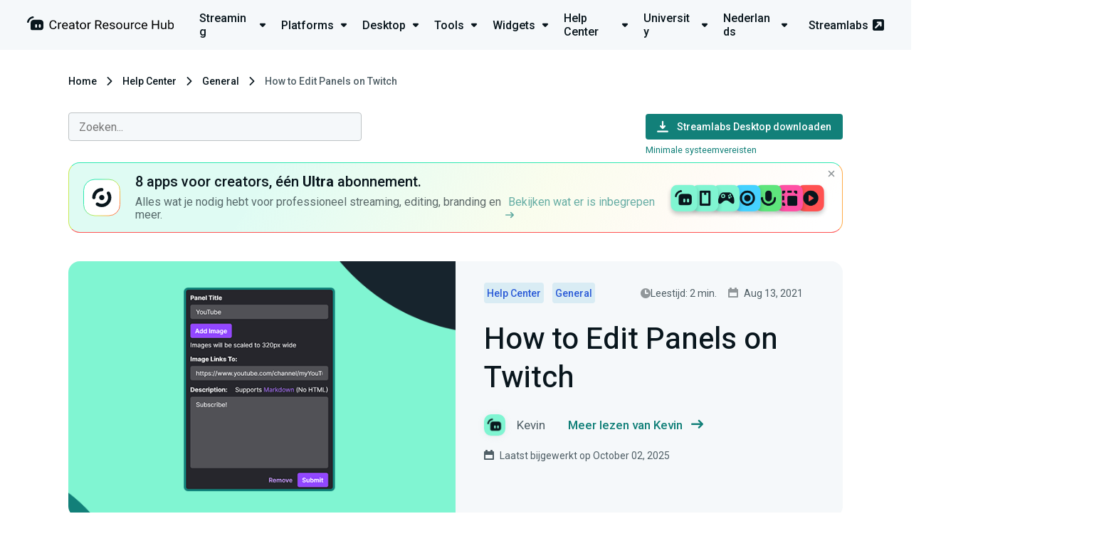

--- FILE ---
content_type: text/html; charset=UTF-8
request_url: https://streamlabs.com/nl-nl/content-hub/post/how-to-edit-panels-on-twitch
body_size: 12197
content:
<!DOCTYPE html>
<html lang="nl-nl" dir="ltr">

<head>
    <meta charset="utf-8">
    <meta name="viewport" content="width=device-width, initial-scale=1">

	<title>How to Edit Panels on Twitch | Streamlabs	</title>
	<meta name="description" content="How to add and create custom Twitch panels">
	<link rel="canonical" href="https://streamlabs.com/content-hub/post/how-to-edit-panels-on-twitch"/>
	<meta name="robots" content="all">
	<meta property="og:title" content="How to Edit Panels on Twitch" />
	<meta property="og:description" content="How to add and create custom Twitch panels" />
	<meta property="og:url" content="https://streamlabs.com/nl-nl/content-hub/post/how-to-edit-panels-on-twitch" />
	<meta property="og:site_name" content="Streamlabs" />
	<meta property="og:image" content="https://contenthub-cdn.streamlabs.com/static/imgs/hub-edit-panels.png" />

	<meta name="twitter:card" content="summary_large_image" />
	<meta name="twitter:site" content="@Streamlabs" />
	<meta name="twitter:title" content="How to Edit Panels on Twitch" />
	<meta name="twitter:description" content="How to add and create custom Twitch panels" />
	<meta name="twitter:images0" content="https://contenthub-cdn.streamlabs.com/static/imgs/hub-edit-panels.png" />
	<script type="application/ld+json">{"@context":"https:\/\/schema.org","@type":"WebPage","name":"How to Edit Panels on Twitch","description":"How to add and create custom Twitch panels","url":"https:\/\/streamlabs.com\/nl-nl\/content-hub\/post\/how-to-edit-panels-on-twitch","image":"https:\/\/cdn.streamlabs.com\/static\/imgs\/og-img.png"}	</script>

    <!-- Preconnect -->
    <link rel="preconnect" href="https://fonts.googleapis.com" crossorigin>
    <link rel="preconnect" href="https://cdn.streamlabs.com" crossorigin>

    <!-- Preload -->
    <link rel="preload"
          href="https://fonts.googleapis.com/css?family=Roboto:300,300i,400,400i,500,700|Heebo:400,500,700" as="style">
    <link rel="preload"
          href="https://fonts.googleapis.com/css?family=Roboto:300,300i,400,400i,500,700|Heebo:400,500,700" as="style">
    <link rel="preload" href="https://cdn.streamlabs.com/icons/style.css" as="style">
    <link rel="preload" href="https://cdn.streamlabs.com/icons/fonts/icomoon.ttf?k52tuo" as="font" type="font/ttf"
          crossorigin>

    <!-- Fonts -->
    <link href="https://fonts.googleapis.com/css?family=Roboto:300,300i,400,400i,500,700|Heebo:400,500,700"
          rel="stylesheet">

    <!-- Styles -->
    <link href="https://cdn.streamlabs.com/icons/style.css" rel="stylesheet"/>
    <link rel="stylesheet" href="/content-hub-assets/css/app.css?id=5bc57e465a55ceef00b4c0c9d28df771">

    <!-- Favicon -->
    <link rel="icon" type="image/svg+xml" href="/content-hub-assets/images/favicons/favicon.svg">
    <link rel="apple-touch-icon" sizes="180x180" href="/content-hub-assets/images/favicons/apple-touch-icon.png">
    <link rel="icon" type="image/png" sizes="32x32" href="/content-hub-assets/images/favicons/favicon-32x32.png">
    <link rel="icon" type="image/png" sizes="16x16" href="/content-hub-assets/images/favicons/favicon-16x16.png">
    <link rel="manifest" href="/images/favicons/site.webmanifest">
    <link rel="mask-icon" href="/content-hub-assets/images/favicons/safari-pinned-tab.svg" color="#31c3a2">
    <meta name="msapplication-TileColor" content="#80f5d2">
    <meta name="theme-color" content="#ffffff">

        
    <!-- OneTrust Cookies Consent Notice start for streamlabs.com -->

<script src="https://cdn.cookielaw.org/consent/7665fa03-a0ea-4c87-a34f-c8d13d663b42/otSDKStub.js"  type="text/javascript" charset="UTF-8" data-domain-script="7665fa03-a0ea-4c87-a34f-c8d13d663b42" ></script>
<script type="text/javascript">
function OptanonWrapper() { }
</script>
<!-- OneTrust Cookies Consent Notice end for streamlabs.com -->
    
    <!-- Google Tag Manager -->
<script>(function(w,d,s,l,i){w[l]=w[l]||[];w[l].push({'gtm.start':
new Date().getTime(),event:'gtm.js'});w[l].push({blocked_tags:'GA4-OBSP,AzAds,CIO,SAQ,TT'});var f=d.getElementsByTagName(s)[0],
j=d.createElement(s),dl=l!='dataLayer'?'&l='+l:'';j.async=true;j.src=
'https://www.googletagmanager.com/gtm.js?id='+i+dl;f.parentNode.insertBefore(j,f);
})(window,document,'script','dataLayer','GTM-5G46CH4');</script>
<!-- End Google Tag Manager -->

    
    <script type="text/plain" class="optanon-category-C0004">
var _mtm = window._mtm = window._mtm || [];
_mtm.push({'mtm.startTime': (new Date().getTime()), 'event': 'mtm.Start'});
var d=document, g=d.createElement('script'), s=d.getElementsByTagName('script')[0];
g.async=true; g.src='https://analytics-matomo.streamlabs.com/js/container_gnLYpKjU.js'; s.parentNode.insertBefore(g,s);
</script>
    </head>

<body>
    <header class="header header--app">
    <div class="header__inner">
        <div class="header__heading">
            <a href="https://streamlabs.com/nl-nl/content-hub" title="Go to https://streamlabs.com/content-hub">
                <img id="header-logo" class="header__icon" src="https://contenthub-cdn.streamlabs.com/static/imgs/logos/creator-resource-hub-dark.svg"
                     alt="The Ultimate Resource to Learn How to Live Stream | Streamlabs">
            </a>
        </div>
         <div class="dropdown-menu">
    <nav class="dropdown-menu__nav">
        <ul class="dropdown-menu__list">
                            <li class="dropdown-menu__item">
                    <a href="https://streamlabs.com/nl-nl/content-hub/streaming"
                       class="dropdown-menu__title-link">
                        <p class="dropdown-menu__title">
                            Streaming <i class="icon-dropdown dropdown-menu__icon"></i>
                        </p>
                    </a>
                    <div class="dropdown-menu__content dropdown-menu__content--streaming">
                        <div class="dropdown-menu__dummy">
                            <div class="dropdown-menu__arrow"></div>
                        </div>
                        <div class=" dropdown-menu__body">
                            <i class="icon-studio dropdown-menu__inner-icon"></i>
                            <div class="dropdown-menu__inner">
                                <div class="dropdown-menu__inner-title">Streaming</div>
                                <ul class="dropdown-menu__inner-list dropdown-menu__inner-list--two-column">
                                    <li class="dropdown-menu__inner-item">
                                    <a href="https://streamlabs.com/nl-nl/content-hub/streaming/getting-started" class="dropdown-menu__inner-text">
                    Getting Started
                </a>
                        </li>
    <li class="dropdown-menu__inner-item">
                                    <a href="https://streamlabs.com/nl-nl/content-hub/streaming/growing-your-audience" class="dropdown-menu__inner-text">
                    Growing your audience
                </a>
                        </li>
    <li class="dropdown-menu__inner-item">
                                    <a href="https://streamlabs.com/nl-nl/content-hub/streaming/hardware" class="dropdown-menu__inner-text">
                    Hardware
                </a>
                        </li>
    <li class="dropdown-menu__inner-item">
                                    <a href="https://streamlabs.com/nl-nl/content-hub/streaming/monetization" class="dropdown-menu__inner-text">
                    Monetization
                </a>
                        </li>
    <li class="dropdown-menu__inner-item">
                                    <a href="https://streamlabs.com/nl-nl/content-hub/streaming/mobile" class="dropdown-menu__inner-text">
                    Mobile
                </a>
                        </li>
    <li class="dropdown-menu__inner-item">
                                    <a href="https://streamlabs.com/nl-nl/content-hub/streaming/charity" class="dropdown-menu__inner-text">
                    Charity
                </a>
                        </li>
    <li class="dropdown-menu__inner-item">
                                    <a href="https://streamlabs.com/nl-nl/content-hub/streaming/gaming" class="dropdown-menu__inner-text">
                    Gaming
                </a>
                        </li>
    <li class="dropdown-menu__inner-item">
                                    <a href="https://streamlabs.com/nl-nl/content-hub/streaming/live-events" class="dropdown-menu__inner-text">
                    Live Events
                </a>
                        </li>
    <li class="dropdown-menu__inner-item">
                                    <a href="https://streamlabs.com/nl-nl/content-hub/streaming/news" class="dropdown-menu__inner-text">
                    News
                </a>
                        </li>
    <li class="dropdown-menu__inner-item">
                                    <a href="https://streamlabs.com/nl-nl/content-hub/streaming/mental-health" class="dropdown-menu__inner-text">
                    Mental Health
                </a>
                        </li>
    <li class="dropdown-menu__inner-item">
                                    <a href="https://streamlabs.com/nl-nl/content-hub/streaming/creator-spotlights" class="dropdown-menu__inner-text">
                    Creator Spotlights
                </a>
                        </li>
                                </ul>
                            </div>
                        </div>
                    </div>
                </li>
                            <li class="dropdown-menu__item">
                    <a href="https://streamlabs.com/nl-nl/content-hub/platforms"
                       class="dropdown-menu__title-link">
                        <p class="dropdown-menu__title">
                            Platforms <i class="icon-dropdown dropdown-menu__icon"></i>
                        </p>
                    </a>
                    <div class="dropdown-menu__content dropdown-menu__content--platforms">
                        <div class="dropdown-menu__dummy">
                            <div class="dropdown-menu__arrow"></div>
                        </div>
                        <div class=" dropdown-menu__body">
                            <i class="icon-twitch dropdown-menu__inner-icon"></i>
                            <div class="dropdown-menu__inner">
                                <div class="dropdown-menu__inner-title">Platforms</div>
                                <ul class="dropdown-menu__inner-list dropdown-menu__inner-list--two-column">
                                    <li class="dropdown-menu__inner-item">
                                    <a href="https://streamlabs.com/nl-nl/content-hub/platforms/tiktok" class="dropdown-menu__inner-text">
                    TikTok
                </a>
                        </li>
    <li class="dropdown-menu__inner-item">
                                    <a href="https://streamlabs.com/nl-nl/content-hub/platforms/instagram" class="dropdown-menu__inner-text">
                    Instagram
                </a>
                        </li>
    <li class="dropdown-menu__inner-item">
                                    <a href="https://streamlabs.com/nl-nl/content-hub/platforms/x-twitter" class="dropdown-menu__inner-text">
                    X (Twitter)
                </a>
                        </li>
    <li class="dropdown-menu__inner-item">
                                    <a href="https://streamlabs.com/nl-nl/content-hub/platforms/twitch" class="dropdown-menu__inner-text">
                    Twitch
                </a>
                        </li>
    <li class="dropdown-menu__inner-item">
                                    <a href="https://streamlabs.com/nl-nl/content-hub/platforms/youtube" class="dropdown-menu__inner-text">
                    YouTube
                </a>
                        </li>
    <li class="dropdown-menu__inner-item">
                                    <a href="https://streamlabs.com/nl-nl/content-hub/platforms/facebook" class="dropdown-menu__inner-text">
                    Facebook
                </a>
                        </li>
    <li class="dropdown-menu__inner-item">
                                    <a href="https://streamlabs.com/nl-nl/content-hub/platforms/trovo" class="dropdown-menu__inner-text">
                    Trovo
                </a>
                        </li>
    <li class="dropdown-menu__inner-item">
                                    <a href="https://streamlabs.com/nl-nl/content-hub/platforms/other-platforms" class="dropdown-menu__inner-text">
                    Other Platforms
                </a>
                        </li>
    <li class="dropdown-menu__inner-item">
                                    <a href="https://streamlabs.com/nl-nl/content-hub/platforms/kick" class="dropdown-menu__inner-text">
                    Kick
                </a>
                        </li>
                                </ul>
                            </div>
                        </div>
                    </div>
                </li>
                            <li class="dropdown-menu__item">
                    <a href="https://streamlabs.com/nl-nl/content-hub/streamlabs-desktop"
                       class="dropdown-menu__title-link">
                        <p class="dropdown-menu__title">
                            Desktop <i class="icon-dropdown dropdown-menu__icon"></i>
                        </p>
                    </a>
                    <div class="dropdown-menu__content dropdown-menu__content--streamlabs-desktop">
                        <div class="dropdown-menu__dummy">
                            <div class="dropdown-menu__arrow"></div>
                        </div>
                        <div class=" dropdown-menu__body">
                            <i class="icon-streamlabs dropdown-menu__inner-icon"></i>
                            <div class="dropdown-menu__inner">
                                <div class="dropdown-menu__inner-title">Desktop</div>
                                <ul class="dropdown-menu__inner-list ">
                                    <li class="dropdown-menu__inner-item">
                                    <a href="https://streamlabs.com/nl-nl/content-hub/streamlabs-desktop/setup" class="dropdown-menu__inner-text">
                    Setup
                </a>
                        </li>
    <li class="dropdown-menu__inner-item">
                                    <a href="https://streamlabs.com/nl-nl/content-hub/streamlabs-desktop/stream-overlays" class="dropdown-menu__inner-text">
                    Stream Overlays
                </a>
                        </li>
    <li class="dropdown-menu__inner-item">
                                    <a href="https://streamlabs.com/nl-nl/content-hub/streamlabs-desktop/app-store" class="dropdown-menu__inner-text">
                    App Store
                </a>
                        </li>
    <li class="dropdown-menu__inner-item">
                                    <a href="https://streamlabs.com/nl-nl/content-hub/streamlabs-desktop/streamlabs-desktop-widgets" class="dropdown-menu__inner-text">
                    Widgets
                </a>
                        </li>
    <li class="dropdown-menu__inner-item">
                                    <a href="https://streamlabs.com/nl-nl/content-hub/streamlabs-desktop/streamlabs-desktop-other" class="dropdown-menu__inner-text">
                    Other (Streamlabs Desktop)
                </a>
                        </li>
    <li class="dropdown-menu__inner-item">
                                    <a href="https://streamlabs.com/nl-nl/content-hub/streamlabs-desktop/patch-notes" class="dropdown-menu__inner-text">
                    Patch Notes
                </a>
                        </li>
                                </ul>
                            </div>
                        </div>
                    </div>
                </li>
                            <li class="dropdown-menu__item">
                    <a href="https://streamlabs.com/nl-nl/content-hub/tools"
                       class="dropdown-menu__title-link">
                        <p class="dropdown-menu__title">
                            Tools <i class="icon-dropdown dropdown-menu__icon"></i>
                        </p>
                    </a>
                    <div class="dropdown-menu__content dropdown-menu__content--tools">
                        <div class="dropdown-menu__dummy">
                            <div class="dropdown-menu__arrow"></div>
                        </div>
                        <div class=" dropdown-menu__body">
                            <i class="icon-themes dropdown-menu__inner-icon"></i>
                            <div class="dropdown-menu__inner">
                                <div class="dropdown-menu__inner-title">Tools</div>
                                <ul class="dropdown-menu__inner-list dropdown-menu__inner-list--two-column">
                                    <li class="dropdown-menu__inner-item">
                                    <a href="https://streamlabs.com/nl-nl/content-hub/tools/plugin-for-obs" class="dropdown-menu__inner-text">
                    Plugin for OBS
                </a>
                        </li>
    <li class="dropdown-menu__inner-item">
                                    <a href="https://streamlabs.com/nl-nl/content-hub/tools/ultra" class="dropdown-menu__inner-text">
                    Ultra
                </a>
                        </li>
    <li class="dropdown-menu__inner-item">
                                    <a href="https://streamlabs.com/nl-nl/content-hub/tools/tools-stream-overlays" class="dropdown-menu__inner-text">
                    Stream Overlays
                </a>
                        </li>
    <li class="dropdown-menu__inner-item">
                                    <a href="https://streamlabs.com/nl-nl/content-hub/tools/mobile-app" class="dropdown-menu__inner-text">
                    Mobile App
                </a>
                        </li>
    <li class="dropdown-menu__inner-item">
                                    <a href="https://streamlabs.com/nl-nl/content-hub/tools/tips" class="dropdown-menu__inner-text">
                    Tips
                </a>
                        </li>
    <li class="dropdown-menu__inner-item">
                                    <a href="https://streamlabs.com/nl-nl/content-hub/tools/cloudbot" class="dropdown-menu__inner-text">
                    Cloudbot
                </a>
                        </li>
    <li class="dropdown-menu__inner-item">
                                    <a href="https://streamlabs.com/nl-nl/content-hub/tools/tools-app-store" class="dropdown-menu__inner-text">
                    App Store
                </a>
                        </li>
    <li class="dropdown-menu__inner-item">
                                    <a href="https://streamlabs.com/nl-nl/content-hub/tools/merch" class="dropdown-menu__inner-text">
                    Merch
                </a>
                        </li>
    <li class="dropdown-menu__inner-item">
                                    <a href="https://streamlabs.com/nl-nl/content-hub/tools/tools-charity" class="dropdown-menu__inner-text">
                    Charity
                </a>
                        </li>
    <li class="dropdown-menu__inner-item">
                                    <a href="https://streamlabs.com/nl-nl/content-hub/tools/other-tools" class="dropdown-menu__inner-text">
                    Other Tools
                </a>
                        </li>
    <li class="dropdown-menu__inner-item">
                                    <a href="https://streamlabs.com/nl-nl/content-hub/tools/streamlabs-console" class="dropdown-menu__inner-text">
                    Streamlabs Console
                </a>
                        </li>
    <li class="dropdown-menu__inner-item">
                                    <a href="https://streamlabs.com/nl-nl/content-hub/tools/cross-clip" class="dropdown-menu__inner-text">
                    Cross Clip
                </a>
                        </li>
    <li class="dropdown-menu__inner-item">
                                    <a href="https://streamlabs.com/nl-nl/content-hub/tools/video-editor" class="dropdown-menu__inner-text">
                    Video Editor
                </a>
                        </li>
    <li class="dropdown-menu__inner-item">
                                    <a href="https://streamlabs.com/nl-nl/content-hub/tools/talk-studio" class="dropdown-menu__inner-text">
                    Talk Studio
                </a>
                        </li>
    <li class="dropdown-menu__inner-item">
                                    <a href="https://streamlabs.com/nl-nl/content-hub/tools/podcast-editor" class="dropdown-menu__inner-text">
                    Podcast Editor
                </a>
                        </li>
                                </ul>
                            </div>
                        </div>
                    </div>
                </li>
                            <li class="dropdown-menu__item">
                    <a href="https://streamlabs.com/nl-nl/content-hub/widgets"
                       class="dropdown-menu__title-link">
                        <p class="dropdown-menu__title">
                            Widgets <i class="icon-dropdown dropdown-menu__icon"></i>
                        </p>
                    </a>
                    <div class="dropdown-menu__content dropdown-menu__content--widgets">
                        <div class="dropdown-menu__dummy">
                            <div class="dropdown-menu__arrow"></div>
                        </div>
                        <div class=" dropdown-menu__body">
                            <i class="icon-widgets dropdown-menu__inner-icon"></i>
                            <div class="dropdown-menu__inner">
                                <div class="dropdown-menu__inner-title">Widgets</div>
                                <ul class="dropdown-menu__inner-list ">
                                    <li class="dropdown-menu__inner-item">
                                    <a href="https://streamlabs.com/nl-nl/content-hub/widgets/alert-box" class="dropdown-menu__inner-text">
                    Alert Box
                </a>
                        </li>
    <li class="dropdown-menu__inner-item">
                                    <a href="https://streamlabs.com/nl-nl/content-hub/widgets/event-list" class="dropdown-menu__inner-text">
                    Event List
                </a>
                        </li>
    <li class="dropdown-menu__inner-item">
                                    <a href="https://streamlabs.com/nl-nl/content-hub/widgets/chat-box" class="dropdown-menu__inner-text">
                    Chat Box
                </a>
                        </li>
    <li class="dropdown-menu__inner-item">
                                    <a href="https://streamlabs.com/nl-nl/content-hub/widgets/stream-labels" class="dropdown-menu__inner-text">
                    Stream Labels
                </a>
                        </li>
    <li class="dropdown-menu__inner-item">
                                    <a href="https://streamlabs.com/nl-nl/content-hub/widgets/other-widgets" class="dropdown-menu__inner-text">
                    Other Widgets
                </a>
                        </li>
                                </ul>
                            </div>
                        </div>
                    </div>
                </li>
                            <li class="dropdown-menu__item">
                    <a href="https://streamlabs.com/nl-nl/content-hub/support"
                       class="dropdown-menu__title-link">
                        <p class="dropdown-menu__title">
                            Help Center <i class="icon-dropdown dropdown-menu__icon"></i>
                        </p>
                    </a>
                    <div class="dropdown-menu__content dropdown-menu__content--support">
                        <div class="dropdown-menu__dummy">
                            <div class="dropdown-menu__arrow"></div>
                        </div>
                        <div class=" dropdown-menu__body">
                            <i class="icon-question dropdown-menu__inner-icon"></i>
                            <div class="dropdown-menu__inner">
                                <div class="dropdown-menu__inner-title">Help Center</div>
                                <ul class="dropdown-menu__inner-list dropdown-menu__inner-list--two-column">
                                    <li class="dropdown-menu__inner-item">
                                    <a href="https://streamlabs.com/nl-nl/content-hub/support/support-plugin-for-obs" class="dropdown-menu__inner-text">
                    Plugin for OBS
                </a>
                        </li>
    <li class="dropdown-menu__inner-item">
                                    <a href="https://streamlabs.com/nl-nl/content-hub/support/support-streamlabs-desktop" class="dropdown-menu__inner-text">
                    Streamlabs Desktop
                </a>
                        </li>
    <li class="dropdown-menu__inner-item">
                                    <a href="https://streamlabs.com/nl-nl/content-hub/support/alerts-and-widgets" class="dropdown-menu__inner-text">
                    Alerts and Widgets
                </a>
                        </li>
    <li class="dropdown-menu__inner-item">
                                    <a href="https://streamlabs.com/nl-nl/content-hub/support/chatbot-and-cloudbot" class="dropdown-menu__inner-text">
                    Chatbot and Cloudbot
                </a>
                        </li>
    <li class="dropdown-menu__inner-item">
                                    <a href="https://streamlabs.com/nl-nl/content-hub/support/support-merch" class="dropdown-menu__inner-text">
                    Merch
                </a>
                        </li>
    <li class="dropdown-menu__inner-item">
                                    <a href="https://streamlabs.com/nl-nl/content-hub/support/support-mobile" class="dropdown-menu__inner-text">
                    Mobile
                </a>
                        </li>
    <li class="dropdown-menu__inner-item">
                                    <a href="https://streamlabs.com/nl-nl/content-hub/support/general" class="dropdown-menu__inner-text">
                    General
                </a>
                        </li>
    <li class="dropdown-menu__inner-item">
                                    <a href="https://streamlabs.com/nl-nl/content-hub/support/console" class="dropdown-menu__inner-text">
                    Console
                </a>
                        </li>
    <li class="dropdown-menu__inner-item">
                                    <a href="https://streamlabs.com/nl-nl/content-hub/support/support-video-editor" class="dropdown-menu__inner-text">
                    Video Editor
                </a>
                        </li>
    <li class="dropdown-menu__inner-item">
                                    <a href="https://streamlabs.com/nl-nl/content-hub/support/support-talk-studio" class="dropdown-menu__inner-text">
                    Talk Studio
                </a>
                        </li>
    <li class="dropdown-menu__inner-item">
                                    <a href="https://streamlabs.com/nl-nl/content-hub/support/support-subscriptions" class="dropdown-menu__inner-text">
                    Subscriptions
                </a>
                        </li>
    <li class="dropdown-menu__inner-item">
                                    <a href="https://streamlabs.com/nl-nl/content-hub/support/support-tips" class="dropdown-menu__inner-text">
                    Tips
                </a>
                        </li>
    <li class="dropdown-menu__inner-item">
                                    <a href="https://streamlabs.com/nl-nl/content-hub/support/support-charity" class="dropdown-menu__inner-text">
                    Charity
                </a>
                        </li>
    <li class="dropdown-menu__inner-item">
                                    <a href="https://streamlabs.com/nl-nl/content-hub/support/support-cross-clip" class="dropdown-menu__inner-text">
                    Cross Clip
                </a>
                        </li>
    <li class="dropdown-menu__inner-item">
                                    <a href="https://streamlabs.com/nl-nl/content-hub/support/support-podcast-editor" class="dropdown-menu__inner-text">
                    Podcast Editor
                </a>
                        </li>
    <li class="dropdown-menu__inner-item">
                    <a href="https://support.streamlabs.com/hc/en-us/requests/new" class="dropdown-menu__inner-text" target="_blank">
                Submit a ticket
            </a>
            </li>
    <li class="dropdown-menu__inner-item">
                    <a href="https://discord.gg/stream" class="dropdown-menu__inner-text" target="_blank">
                Community Discord
            </a>
            </li>
                                </ul>
                            </div>
                        </div>
                    </div>
                </li>
                            <li class="dropdown-menu__item">
                    <a href="https://streamlabs.com/nl-nl/content-hub/university"
                       class="dropdown-menu__title-link">
                        <p class="dropdown-menu__title">
                            University <i class="icon-dropdown dropdown-menu__icon"></i>
                        </p>
                    </a>
                    <div class="dropdown-menu__content dropdown-menu__content--university">
                        <div class="dropdown-menu__dummy">
                            <div class="dropdown-menu__arrow"></div>
                        </div>
                        <div class=" dropdown-menu__body">
                            <i class="icon-education dropdown-menu__inner-icon"></i>
                            <div class="dropdown-menu__inner">
                                <div class="dropdown-menu__inner-title">University</div>
                                <ul class="dropdown-menu__inner-list ">
                                    <li class="dropdown-menu__inner-item">
                                    <a href="https://streamlabs.com/nl-nl/content-hub/university/streamer-university" class="dropdown-menu__inner-text">
                    Streamer University
                </a>
                        </li>
    <li class="dropdown-menu__inner-item">
                                    <a href="https://streamlabs.com/nl-nl/content-hub/university/youtuber-university" class="dropdown-menu__inner-text">
                    YouTuber University
                </a>
                        </li>
                                </ul>
                            </div>
                        </div>
                    </div>
                </li>
                            <li class="dropdown-menu__item">
                    <a href="#"
                       class="dropdown-menu__title-link">
                        <p class="dropdown-menu__title">
                            Nederlands <i class="icon-dropdown dropdown-menu__icon"></i>
                        </p>
                    </a>
                    <div class="dropdown-menu__content dropdown-menu__content--language">
                        <div class="dropdown-menu__dummy">
                            <div class="dropdown-menu__arrow"></div>
                        </div>
                        <div class=" dropdown-menu__body">
                            <i class="icon-streamlabs dropdown-menu__inner-icon"></i>
                            <div class="dropdown-menu__inner">
                                <div class="dropdown-menu__inner-title">Languages</div>
                                <ul class="dropdown-menu__inner-list dropdown-menu__inner-list--two-column">
                                    <li class="dropdown-menu__inner-item">
                                    <a href="https://streamlabs.com/ar-sa/content-hub/post/how-to-edit-panels-on-twitch" class="dropdown-menu__inner-text"  rel=nofollow >
                    العربية
                </a>
                        </li>
    <li class="dropdown-menu__inner-item">
                                    <a href="https://streamlabs.com/de-de/content-hub/post/how-to-edit-panels-on-twitch" class="dropdown-menu__inner-text"  rel=nofollow >
                    Deutsch
                </a>
                        </li>
    <li class="dropdown-menu__inner-item">
                                    <a href="https://streamlabs.com/content-hub/post/how-to-edit-panels-on-twitch" class="dropdown-menu__inner-text"  rel=nofollow >
                    English
                </a>
                        </li>
    <li class="dropdown-menu__inner-item">
                                    <a href="https://streamlabs.com/es-es/content-hub/post/how-to-edit-panels-on-twitch" class="dropdown-menu__inner-text"  rel=nofollow >
                    Español
                </a>
                        </li>
    <li class="dropdown-menu__inner-item">
                                    <a href="https://streamlabs.com/fr-fr/content-hub/post/how-to-edit-panels-on-twitch" class="dropdown-menu__inner-text"  rel=nofollow >
                    Français
                </a>
                        </li>
    <li class="dropdown-menu__inner-item">
                                    <a href="https://streamlabs.com/ja-jp/content-hub/post/how-to-edit-panels-on-twitch" class="dropdown-menu__inner-text"  rel=nofollow >
                    日本語
                </a>
                        </li>
    <li class="dropdown-menu__inner-item">
                                    <a href="https://streamlabs.com/nl-nl/content-hub/post/how-to-edit-panels-on-twitch" class="dropdown-menu__inner-text"  rel=nofollow >
                    Nederlands
                </a>
                        </li>
    <li class="dropdown-menu__inner-item">
                                    <a href="https://streamlabs.com/pt-br/content-hub/post/how-to-edit-panels-on-twitch" class="dropdown-menu__inner-text"  rel=nofollow >
                    Português (Brasil)
                </a>
                        </li>
    <li class="dropdown-menu__inner-item">
                                    <a href="https://streamlabs.com/tr-tr/content-hub/post/how-to-edit-panels-on-twitch" class="dropdown-menu__inner-text"  rel=nofollow >
                    Türkçe
                </a>
                        </li>
                                </ul>
                            </div>
                        </div>
                    </div>
                </li>
                    </ul>
    </nav>
    <a href="https://streamlabs.com" title="Go to Streamlabs" class="header__link">
        Streamlabs <i class="icon-pop-out-3"></i>
    </a>
</div>
 
         <nav role="navigation" class="navigation">
    <div id="menuToggle" class="hamburger-menu__toggle-icon">
        <div class="box">


            
            <input type="checkbox" onclick="toggleHeaderMenu(this)" aria-label="Hidden Checkbox"/>

            
            <span></span>
            <span></span>
            <span></span>

            
            <div id="menu" class="hamburger-menu__body">
                <a href="https://streamlabs.com/" class="hamburger-menu__site-link">
                    <p>streamlabs.com</p>
                    <i class="icon-pop-out-3"></i>
                </a>
                <div class="hamburger-menu__unit">
                    <ul class="hamburger-menu__list">
                                                    <li class="hamburger-menu__item">
                                <div class="hamburger-menu__upper" onclick="showSubCategories(this)">
                                    <p class="hamburger-menu__title">
                                        <i class="icon-studio"></i>Streaming
                                    </p>
                                    <i class="icon-dropdown hamburger-menu__arrow-icon"></i>
                                </div>
                                <ul class="hamburger-menu__sub-list">
                                    <li class="hamburger-menu__sub-item">
                                    <a href="https://streamlabs.com/nl-nl/content-hub/streaming/getting-started" class="hamburger-menu__sub-link">
                    Getting Started
                </a>
                        </li>
    <li class="hamburger-menu__sub-item">
                                    <a href="https://streamlabs.com/nl-nl/content-hub/streaming/growing-your-audience" class="hamburger-menu__sub-link">
                    Growing your audience
                </a>
                        </li>
    <li class="hamburger-menu__sub-item">
                                    <a href="https://streamlabs.com/nl-nl/content-hub/streaming/hardware" class="hamburger-menu__sub-link">
                    Hardware
                </a>
                        </li>
    <li class="hamburger-menu__sub-item">
                                    <a href="https://streamlabs.com/nl-nl/content-hub/streaming/monetization" class="hamburger-menu__sub-link">
                    Monetization
                </a>
                        </li>
    <li class="hamburger-menu__sub-item">
                                    <a href="https://streamlabs.com/nl-nl/content-hub/streaming/mobile" class="hamburger-menu__sub-link">
                    Mobile
                </a>
                        </li>
    <li class="hamburger-menu__sub-item">
                                    <a href="https://streamlabs.com/nl-nl/content-hub/streaming/charity" class="hamburger-menu__sub-link">
                    Charity
                </a>
                        </li>
    <li class="hamburger-menu__sub-item">
                                    <a href="https://streamlabs.com/nl-nl/content-hub/streaming/gaming" class="hamburger-menu__sub-link">
                    Gaming
                </a>
                        </li>
    <li class="hamburger-menu__sub-item">
                                    <a href="https://streamlabs.com/nl-nl/content-hub/streaming/live-events" class="hamburger-menu__sub-link">
                    Live Events
                </a>
                        </li>
    <li class="hamburger-menu__sub-item">
                                    <a href="https://streamlabs.com/nl-nl/content-hub/streaming/news" class="hamburger-menu__sub-link">
                    News
                </a>
                        </li>
    <li class="hamburger-menu__sub-item">
                                    <a href="https://streamlabs.com/nl-nl/content-hub/streaming/mental-health" class="hamburger-menu__sub-link">
                    Mental Health
                </a>
                        </li>
    <li class="hamburger-menu__sub-item">
                                    <a href="https://streamlabs.com/nl-nl/content-hub/streaming/creator-spotlights" class="hamburger-menu__sub-link">
                    Creator Spotlights
                </a>
                        </li>
                                </ul>
                            </li>
                                                    <li class="hamburger-menu__item">
                                <div class="hamburger-menu__upper" onclick="showSubCategories(this)">
                                    <p class="hamburger-menu__title">
                                        <i class="icon-twitch"></i>Platforms
                                    </p>
                                    <i class="icon-dropdown hamburger-menu__arrow-icon"></i>
                                </div>
                                <ul class="hamburger-menu__sub-list">
                                    <li class="hamburger-menu__sub-item">
                                    <a href="https://streamlabs.com/nl-nl/content-hub/platforms/tiktok" class="hamburger-menu__sub-link">
                    TikTok
                </a>
                        </li>
    <li class="hamburger-menu__sub-item">
                                    <a href="https://streamlabs.com/nl-nl/content-hub/platforms/instagram" class="hamburger-menu__sub-link">
                    Instagram
                </a>
                        </li>
    <li class="hamburger-menu__sub-item">
                                    <a href="https://streamlabs.com/nl-nl/content-hub/platforms/x-twitter" class="hamburger-menu__sub-link">
                    X (Twitter)
                </a>
                        </li>
    <li class="hamburger-menu__sub-item">
                                    <a href="https://streamlabs.com/nl-nl/content-hub/platforms/twitch" class="hamburger-menu__sub-link">
                    Twitch
                </a>
                        </li>
    <li class="hamburger-menu__sub-item">
                                    <a href="https://streamlabs.com/nl-nl/content-hub/platforms/youtube" class="hamburger-menu__sub-link">
                    YouTube
                </a>
                        </li>
    <li class="hamburger-menu__sub-item">
                                    <a href="https://streamlabs.com/nl-nl/content-hub/platforms/facebook" class="hamburger-menu__sub-link">
                    Facebook
                </a>
                        </li>
    <li class="hamburger-menu__sub-item">
                                    <a href="https://streamlabs.com/nl-nl/content-hub/platforms/trovo" class="hamburger-menu__sub-link">
                    Trovo
                </a>
                        </li>
    <li class="hamburger-menu__sub-item">
                                    <a href="https://streamlabs.com/nl-nl/content-hub/platforms/other-platforms" class="hamburger-menu__sub-link">
                    Other Platforms
                </a>
                        </li>
    <li class="hamburger-menu__sub-item">
                                    <a href="https://streamlabs.com/nl-nl/content-hub/platforms/kick" class="hamburger-menu__sub-link">
                    Kick
                </a>
                        </li>
                                </ul>
                            </li>
                                                    <li class="hamburger-menu__item">
                                <div class="hamburger-menu__upper" onclick="showSubCategories(this)">
                                    <p class="hamburger-menu__title">
                                        <i class="icon-streamlabs"></i>Desktop
                                    </p>
                                    <i class="icon-dropdown hamburger-menu__arrow-icon"></i>
                                </div>
                                <ul class="hamburger-menu__sub-list">
                                    <li class="hamburger-menu__sub-item">
                                    <a href="https://streamlabs.com/nl-nl/content-hub/streamlabs-desktop/setup" class="hamburger-menu__sub-link">
                    Setup
                </a>
                        </li>
    <li class="hamburger-menu__sub-item">
                                    <a href="https://streamlabs.com/nl-nl/content-hub/streamlabs-desktop/stream-overlays" class="hamburger-menu__sub-link">
                    Stream Overlays
                </a>
                        </li>
    <li class="hamburger-menu__sub-item">
                                    <a href="https://streamlabs.com/nl-nl/content-hub/streamlabs-desktop/app-store" class="hamburger-menu__sub-link">
                    App Store
                </a>
                        </li>
    <li class="hamburger-menu__sub-item">
                                    <a href="https://streamlabs.com/nl-nl/content-hub/streamlabs-desktop/streamlabs-desktop-widgets" class="hamburger-menu__sub-link">
                    Widgets
                </a>
                        </li>
    <li class="hamburger-menu__sub-item">
                                    <a href="https://streamlabs.com/nl-nl/content-hub/streamlabs-desktop/streamlabs-desktop-other" class="hamburger-menu__sub-link">
                    Other (Streamlabs Desktop)
                </a>
                        </li>
    <li class="hamburger-menu__sub-item">
                                    <a href="https://streamlabs.com/nl-nl/content-hub/streamlabs-desktop/patch-notes" class="hamburger-menu__sub-link">
                    Patch Notes
                </a>
                        </li>
                                </ul>
                            </li>
                                                    <li class="hamburger-menu__item">
                                <div class="hamburger-menu__upper" onclick="showSubCategories(this)">
                                    <p class="hamburger-menu__title">
                                        <i class="icon-themes"></i>Tools
                                    </p>
                                    <i class="icon-dropdown hamburger-menu__arrow-icon"></i>
                                </div>
                                <ul class="hamburger-menu__sub-list">
                                    <li class="hamburger-menu__sub-item">
                                    <a href="https://streamlabs.com/nl-nl/content-hub/tools/plugin-for-obs" class="hamburger-menu__sub-link">
                    Plugin for OBS
                </a>
                        </li>
    <li class="hamburger-menu__sub-item">
                                    <a href="https://streamlabs.com/nl-nl/content-hub/tools/ultra" class="hamburger-menu__sub-link">
                    Ultra
                </a>
                        </li>
    <li class="hamburger-menu__sub-item">
                                    <a href="https://streamlabs.com/nl-nl/content-hub/tools/tools-stream-overlays" class="hamburger-menu__sub-link">
                    Stream Overlays
                </a>
                        </li>
    <li class="hamburger-menu__sub-item">
                                    <a href="https://streamlabs.com/nl-nl/content-hub/tools/mobile-app" class="hamburger-menu__sub-link">
                    Mobile App
                </a>
                        </li>
    <li class="hamburger-menu__sub-item">
                                    <a href="https://streamlabs.com/nl-nl/content-hub/tools/tips" class="hamburger-menu__sub-link">
                    Tips
                </a>
                        </li>
    <li class="hamburger-menu__sub-item">
                                    <a href="https://streamlabs.com/nl-nl/content-hub/tools/cloudbot" class="hamburger-menu__sub-link">
                    Cloudbot
                </a>
                        </li>
    <li class="hamburger-menu__sub-item">
                                    <a href="https://streamlabs.com/nl-nl/content-hub/tools/tools-app-store" class="hamburger-menu__sub-link">
                    App Store
                </a>
                        </li>
    <li class="hamburger-menu__sub-item">
                                    <a href="https://streamlabs.com/nl-nl/content-hub/tools/merch" class="hamburger-menu__sub-link">
                    Merch
                </a>
                        </li>
    <li class="hamburger-menu__sub-item">
                                    <a href="https://streamlabs.com/nl-nl/content-hub/tools/tools-charity" class="hamburger-menu__sub-link">
                    Charity
                </a>
                        </li>
    <li class="hamburger-menu__sub-item">
                                    <a href="https://streamlabs.com/nl-nl/content-hub/tools/other-tools" class="hamburger-menu__sub-link">
                    Other Tools
                </a>
                        </li>
    <li class="hamburger-menu__sub-item">
                                    <a href="https://streamlabs.com/nl-nl/content-hub/tools/streamlabs-console" class="hamburger-menu__sub-link">
                    Streamlabs Console
                </a>
                        </li>
    <li class="hamburger-menu__sub-item">
                                    <a href="https://streamlabs.com/nl-nl/content-hub/tools/cross-clip" class="hamburger-menu__sub-link">
                    Cross Clip
                </a>
                        </li>
    <li class="hamburger-menu__sub-item">
                                    <a href="https://streamlabs.com/nl-nl/content-hub/tools/video-editor" class="hamburger-menu__sub-link">
                    Video Editor
                </a>
                        </li>
    <li class="hamburger-menu__sub-item">
                                    <a href="https://streamlabs.com/nl-nl/content-hub/tools/talk-studio" class="hamburger-menu__sub-link">
                    Talk Studio
                </a>
                        </li>
    <li class="hamburger-menu__sub-item">
                                    <a href="https://streamlabs.com/nl-nl/content-hub/tools/podcast-editor" class="hamburger-menu__sub-link">
                    Podcast Editor
                </a>
                        </li>
                                </ul>
                            </li>
                                                    <li class="hamburger-menu__item">
                                <div class="hamburger-menu__upper" onclick="showSubCategories(this)">
                                    <p class="hamburger-menu__title">
                                        <i class="icon-widgets"></i>Widgets
                                    </p>
                                    <i class="icon-dropdown hamburger-menu__arrow-icon"></i>
                                </div>
                                <ul class="hamburger-menu__sub-list">
                                    <li class="hamburger-menu__sub-item">
                                    <a href="https://streamlabs.com/nl-nl/content-hub/widgets/alert-box" class="hamburger-menu__sub-link">
                    Alert Box
                </a>
                        </li>
    <li class="hamburger-menu__sub-item">
                                    <a href="https://streamlabs.com/nl-nl/content-hub/widgets/event-list" class="hamburger-menu__sub-link">
                    Event List
                </a>
                        </li>
    <li class="hamburger-menu__sub-item">
                                    <a href="https://streamlabs.com/nl-nl/content-hub/widgets/chat-box" class="hamburger-menu__sub-link">
                    Chat Box
                </a>
                        </li>
    <li class="hamburger-menu__sub-item">
                                    <a href="https://streamlabs.com/nl-nl/content-hub/widgets/stream-labels" class="hamburger-menu__sub-link">
                    Stream Labels
                </a>
                        </li>
    <li class="hamburger-menu__sub-item">
                                    <a href="https://streamlabs.com/nl-nl/content-hub/widgets/other-widgets" class="hamburger-menu__sub-link">
                    Other Widgets
                </a>
                        </li>
                                </ul>
                            </li>
                                                    <li class="hamburger-menu__item">
                                <div class="hamburger-menu__upper" onclick="showSubCategories(this)">
                                    <p class="hamburger-menu__title">
                                        <i class="icon-question"></i>Help Center
                                    </p>
                                    <i class="icon-dropdown hamburger-menu__arrow-icon"></i>
                                </div>
                                <ul class="hamburger-menu__sub-list">
                                    <li class="hamburger-menu__sub-item">
                                    <a href="https://streamlabs.com/nl-nl/content-hub/support/support-plugin-for-obs" class="hamburger-menu__sub-link">
                    Plugin for OBS
                </a>
                        </li>
    <li class="hamburger-menu__sub-item">
                                    <a href="https://streamlabs.com/nl-nl/content-hub/support/support-streamlabs-desktop" class="hamburger-menu__sub-link">
                    Streamlabs Desktop
                </a>
                        </li>
    <li class="hamburger-menu__sub-item">
                                    <a href="https://streamlabs.com/nl-nl/content-hub/support/alerts-and-widgets" class="hamburger-menu__sub-link">
                    Alerts and Widgets
                </a>
                        </li>
    <li class="hamburger-menu__sub-item">
                                    <a href="https://streamlabs.com/nl-nl/content-hub/support/chatbot-and-cloudbot" class="hamburger-menu__sub-link">
                    Chatbot and Cloudbot
                </a>
                        </li>
    <li class="hamburger-menu__sub-item">
                                    <a href="https://streamlabs.com/nl-nl/content-hub/support/support-merch" class="hamburger-menu__sub-link">
                    Merch
                </a>
                        </li>
    <li class="hamburger-menu__sub-item">
                                    <a href="https://streamlabs.com/nl-nl/content-hub/support/support-mobile" class="hamburger-menu__sub-link">
                    Mobile
                </a>
                        </li>
    <li class="hamburger-menu__sub-item">
                                    <a href="https://streamlabs.com/nl-nl/content-hub/support/general" class="hamburger-menu__sub-link">
                    General
                </a>
                        </li>
    <li class="hamburger-menu__sub-item">
                                    <a href="https://streamlabs.com/nl-nl/content-hub/support/console" class="hamburger-menu__sub-link">
                    Console
                </a>
                        </li>
    <li class="hamburger-menu__sub-item">
                                    <a href="https://streamlabs.com/nl-nl/content-hub/support/support-video-editor" class="hamburger-menu__sub-link">
                    Video Editor
                </a>
                        </li>
    <li class="hamburger-menu__sub-item">
                                    <a href="https://streamlabs.com/nl-nl/content-hub/support/support-talk-studio" class="hamburger-menu__sub-link">
                    Talk Studio
                </a>
                        </li>
    <li class="hamburger-menu__sub-item">
                                    <a href="https://streamlabs.com/nl-nl/content-hub/support/support-subscriptions" class="hamburger-menu__sub-link">
                    Subscriptions
                </a>
                        </li>
    <li class="hamburger-menu__sub-item">
                                    <a href="https://streamlabs.com/nl-nl/content-hub/support/support-tips" class="hamburger-menu__sub-link">
                    Tips
                </a>
                        </li>
    <li class="hamburger-menu__sub-item">
                                    <a href="https://streamlabs.com/nl-nl/content-hub/support/support-charity" class="hamburger-menu__sub-link">
                    Charity
                </a>
                        </li>
    <li class="hamburger-menu__sub-item">
                                    <a href="https://streamlabs.com/nl-nl/content-hub/support/support-cross-clip" class="hamburger-menu__sub-link">
                    Cross Clip
                </a>
                        </li>
    <li class="hamburger-menu__sub-item">
                                    <a href="https://streamlabs.com/nl-nl/content-hub/support/support-podcast-editor" class="hamburger-menu__sub-link">
                    Podcast Editor
                </a>
                        </li>
    <li class="hamburger-menu__sub-item">
                    <a href="https://support.streamlabs.com/hc/en-us/requests/new" class="hamburger-menu__sub-link" target="_blank">
                Submit a ticket
            </a>
            </li>
    <li class="hamburger-menu__sub-item">
                    <a href="https://discord.gg/stream" class="hamburger-menu__sub-link" target="_blank">
                Community Discord
            </a>
            </li>
                                </ul>
                            </li>
                                                    <li class="hamburger-menu__item">
                                <div class="hamburger-menu__upper" onclick="showSubCategories(this)">
                                    <p class="hamburger-menu__title">
                                        <i class="icon-education"></i>University
                                    </p>
                                    <i class="icon-dropdown hamburger-menu__arrow-icon"></i>
                                </div>
                                <ul class="hamburger-menu__sub-list">
                                    <li class="hamburger-menu__sub-item">
                                    <a href="https://streamlabs.com/nl-nl/content-hub/university/streamer-university" class="hamburger-menu__sub-link">
                    Streamer University
                </a>
                        </li>
    <li class="hamburger-menu__sub-item">
                                    <a href="https://streamlabs.com/nl-nl/content-hub/university/youtuber-university" class="hamburger-menu__sub-link">
                    YouTuber University
                </a>
                        </li>
                                </ul>
                            </li>
                                                    <li class="hamburger-menu__item">
                                <div class="hamburger-menu__upper" onclick="showSubCategories(this)">
                                    <p class="hamburger-menu__title">
                                        <i class="icon-streamlabs"></i>Nederlands
                                    </p>
                                    <i class="icon-dropdown hamburger-menu__arrow-icon"></i>
                                </div>
                                <ul class="hamburger-menu__sub-list">
                                    <li class="hamburger-menu__sub-item">
                                    <a href="https://streamlabs.com/ar-sa/content-hub/post/how-to-edit-panels-on-twitch" class="hamburger-menu__sub-link"  rel=nofollow >
                    العربية
                </a>
                        </li>
    <li class="hamburger-menu__sub-item">
                                    <a href="https://streamlabs.com/de-de/content-hub/post/how-to-edit-panels-on-twitch" class="hamburger-menu__sub-link"  rel=nofollow >
                    Deutsch
                </a>
                        </li>
    <li class="hamburger-menu__sub-item">
                                    <a href="https://streamlabs.com/content-hub/post/how-to-edit-panels-on-twitch" class="hamburger-menu__sub-link"  rel=nofollow >
                    English
                </a>
                        </li>
    <li class="hamburger-menu__sub-item">
                                    <a href="https://streamlabs.com/es-es/content-hub/post/how-to-edit-panels-on-twitch" class="hamburger-menu__sub-link"  rel=nofollow >
                    Español
                </a>
                        </li>
    <li class="hamburger-menu__sub-item">
                                    <a href="https://streamlabs.com/fr-fr/content-hub/post/how-to-edit-panels-on-twitch" class="hamburger-menu__sub-link"  rel=nofollow >
                    Français
                </a>
                        </li>
    <li class="hamburger-menu__sub-item">
                                    <a href="https://streamlabs.com/ja-jp/content-hub/post/how-to-edit-panels-on-twitch" class="hamburger-menu__sub-link"  rel=nofollow >
                    日本語
                </a>
                        </li>
    <li class="hamburger-menu__sub-item">
                                    <a href="https://streamlabs.com/nl-nl/content-hub/post/how-to-edit-panels-on-twitch" class="hamburger-menu__sub-link"  rel=nofollow >
                    Nederlands
                </a>
                        </li>
    <li class="hamburger-menu__sub-item">
                                    <a href="https://streamlabs.com/pt-br/content-hub/post/how-to-edit-panels-on-twitch" class="hamburger-menu__sub-link"  rel=nofollow >
                    Português (Brasil)
                </a>
                        </li>
    <li class="hamburger-menu__sub-item">
                                    <a href="https://streamlabs.com/tr-tr/content-hub/post/how-to-edit-panels-on-twitch" class="hamburger-menu__sub-link"  rel=nofollow >
                    Türkçe
                </a>
                        </li>
                                </ul>
                            </li>
                                            </ul>
                    <div class="hamburger-menu__submit-ticket-button-unit">
                        <a class="hamburger-menu__submit-ticket-button" href="https://support.streamlabs.com/hc/en-us/requests/new"
                           target="_blank" rel="noopener noreferrer">
                            <i class="icon-pop-out-2 hamburger-menu__submit-ticket-button-icon"></i>
                            Een ticket indienen
                        </a>
                    </div>
                </div>
            </div>
        </div>
    </div>
</nav>
 
    </div>
</header>

    <main>
        <div class="article article--general how-to-edit-panels-on-twitch">
    <section class="article__inner">

        <div class="breadcrumb">
            <a class="breadcrumb__item" href="https://streamlabs.com/content-hub">Home</a>

    <span class="breadcrumb__separator"><i class="icon-back"></i></span>
                <a class="breadcrumb__item" href="https://streamlabs.com/content-hub/support">Help Center</a>

    <span class="breadcrumb__separator"><i class="icon-back"></i></span>
                <a class="breadcrumb__item" href="https://streamlabs.com/content-hub/support/general">General</a>

    <span class="breadcrumb__separator"><i class="icon-back"></i></span>
                <p class="breadcrumb__item breadcrumb__item--active">How to Edit Panels on Twitch</p>
        </div>

         <div class="search-header">
    
     <form class="search-input" action="https://streamlabs.com/nl-nl/content-hub/search" method="GET">
    <input id="search" class="search-input__button" type="text" placeholder="Zoeken..." name="query"
           value="" aria-label="Search">

            <input type="hidden" name="categories" value="streaming,platforms,streamlabs-desktop,tools,widgets,support,university"/>
    </form>

    <input id="facet-filters-categories" type="hidden" value="streaming,platforms,streamlabs-desktop,tools,widgets,support,university"/>
 

        <div>
                     <a class="download-button download-button--small" target="_blank" id="smallDlButtonPath" onClick="onSlDesktopCtaClick(this)">
    <div class="download-button__upper">
        <img class="download-button__icon-play-store" alt="google play store" src="/imgs/google-play-icon.png"
             id="smallDlButtonIconPlayStore">
        <i id="smallDlButtonIcon"></i>
        <p class="download-button__title download-button__title--small" id="smallDlButtonTitle"></p>
    </div>

    </a>

 
            <small id="system-requirements" class="system-requirements">
                <a title="Streamlabs Desktop System Requirements" target="_blank"
                   href="https://streamlabs.com/nl-nl/content-hub/post/streamlabs-desktop-system-requirements">
                    Minimale systeemvereisten
                </a>
            </small>
        </div>
    </div>
 

         <div class="ultra_banner" id="ultra_banner" x-bind:class="{'showBanner' : show }" x-data="ultraBanner" x-init="$nextTick(()=>showBanner())">
    <span class="close" @click="deferBannerDisplay">
        <img src="https://contenthub-cdn.streamlabs.com/static/imgs/posts/icons/close.svg" alt="" />
    </span>
    <div class="main-content">
        <div class="ultra_icon">
            <img src="https://contenthub-cdn.streamlabs.com/static/imgs/posts/icons/ultra.svg" alt="" />
        </div>
        <div class="other_icons top">
            <img src="https://cdn.streamlabs.com/static/imgs/uploads/streamlabs_app-icons_hmprtmnK09NIlyW0.png" class="icon-row" />
        </div>
        <div class="content">
                        <p class="title">8 apps voor creators, één <img class="text-logo" src="https://contenthub-cdn.streamlabs.com/static/imgs/posts/icons/ultra-icon-day.svg" alt="" /> <b>Ultra</b> abonnement.</p>
            <span class="message">Alles wat je nodig hebt voor professioneel streaming, editing, branding en meer. <span class="link">&nbsp;<a target="_blank" href="https://streamlabs.com/ultra?utm_source=banner&utm_medium=content_hub&utm_campaign=streamlabs_q4">Bekijken wat er is inbegrepen <img src="https://contenthub-cdn.streamlabs.com/static/imgs/posts/icons/arrow-right.svg" alt="" /></a></span></span>
        </div>
        <div class="other_icons bottom">
            <img src="https://cdn.streamlabs.com/static/imgs/uploads/streamlabs_app-icons_hmprtmnK09NIlyW0.png" class="icon-row" />
        </div>
    </div>
</div>
 

        <div class="article__post">
             <article class="content-card content-card--article">
            <a href="https://streamlabs.com/nl-nl/content-hub/post/how-to-edit-panels-on-twitch" title=""
           style='background-image: url("https://contenthub-cdn.streamlabs.com/static/imgs/hub-edit-panels.png")'
           class="content-card__image content-card--article__image">
        </a>
        <div class="content-card__unit content-card--article__unit">
            <div class="content-card__meta">

                 <ul class="category-tags">
            <li class="category-tag support support--general">
            <a href="https://streamlabs.com/nl-nl/content-hub/support" title="">
                <span class="category-tag__text">Help Center</span>
            </a>
        </li>
    
            <li class="category-tag support support--general">
            <a href="https://streamlabs.com/nl-nl/content-hub/support/general" title="">
                <span class="category-tag__text">General</span>
            </a>
        </li>
    </ul>
 

                                    <div class="content-card__info">
                        <p class="content-card__time"><i class="icon-time"></i>Leestijd: 2 min.</p>
                        <p class="content-card__date"><i class="icon-date"></i> Aug 13, 2021</p>
                    </div>
                            </div>
                            <h1 class="content-card__title">How to Edit Panels on Twitch</h1>
            
            <p class="content-card__text">
                How to add and create custom Twitch panels
            </p>
            <div class="content-card__detail">
                                    <div class="content-card__author-unit">
                        <img class="content-card__author-avatar" src="https://contenthub-cdn.streamlabs.com/static/imgs/avatars/android-chrome-512x512.png"
                             alt="Kevin - Streamlabs">
                        <p class="content-card__author">Kevin</p>
                    </div>
                    <a href="https://streamlabs.com/nl-nl/content-hub/author/kevin"
                       title="Meer lezen van Kevin"
                       class="content-card__author-link">
                        Meer lezen van Kevin <i class="icon-back-alt content-card__author-link-icon"></i>
                    </a>
                                                </div>

                            <div class="content-card__last-update">
                    <p class="content-card__date"><i class="icon-date"></i>Laatst bijgewerkt op October 02, 2025</p>
                </div>
                    </div>
    </article>
 
            <div class="article__body support">
                <p><span>If you are new to streaming on Twitch, engaging with your community is a major part of the job. When someone interacts with your stream, it's essential that you give them a shoutout. Not only does this make them feel special (and hopefully encourage more interaction), but it also builds rapport with your community.&nbsp;</span></p>
<p><span>But engaging with your viewers is only part of the job. It would help if you converted those viewers into community members that want to support your stream regularly. You can use a couple of tools to make this process as simple as possible. From including important links in your </span><a href="https://streamlabs.com/content-hub/post/how-to-add-chat-commands-for-twitch-and-youtube"><span>chat commands</span></a><span> to editing your bio with links to your social media, but one of the best ways is by adding and customizing your Twitch panels.</span></p>
<p><span>Twitch panels are a great way to add information about yourself, rules for your channel, links to your tip page, or your merch store. They can also make your stream look more professional. You'll be surprised at how much a minor change like this will affect your viewers' viewing experience - they might even feel more compelled to subscribe!&nbsp;</span></p>
<p><span>In this article, we'll show you how to add and create custom Twitch panels, the correct panel dimensions, and an awesome panel maker you can use.</span></p>
<h2><strong>How to Edit Panels on Twitch</strong></h2>
<p><span>When it comes to adding and editing panels on Twitch, the process is fairly straightforward. Open </span><a href="https://www.twitch.tv/"><span>Twitch.tv</span></a><span>, click on your profile icon, and head to your channel.</span></p>
<p><span>Now, click on the &ldquo;About&rdquo; section, and toggle on the button that says, &ldquo;Edit Panels&rdquo;.</span></p>
<p><span>Now you&rsquo;ll be able to add images, titles, descriptions, and links to everything from your social media profiles, tip page, merch store, and anything else you want your audience to see!&nbsp;</span></p>
<h2><strong>Twitch Panel Size&nbsp;</strong></h2>
<p><span>Wondering what size your Twitch panels need to be? Twitch panel images should be 320 x 160 pixels and have an aspect ratio of 3:1. The height can vary, but the width is fixed at 320 px. Images must either be in JPG or PNG format with a maximum file size limit of 2.9MB.</span></p>
<h2><strong>Twitch Panel Templates</strong></h2>
<p><span>Looking for pre-made Twitch panel templates. Well, you&rsquo;re in luck. Streamlabs offers a </span><a href="https://streamlabs.com/twitch-panel-maker"><span>Twitch Panel Maker</span></a><span> that comes with pre-made templates and customization options to create a panel that is truly unique to your channel.&nbsp;</span></p>
<p><span>The process is simple:</span></p>
<ol>
<li><span>Log in to the dashboard on Streamlabs.com</span></li>
<li><span>Click on &ldquo;Twitch Panels&rdquo; on the navigation panel on the left-hand side.</span></li>
<li><span>Browse and select a Twitch panel design from over 23 pages of panel templates</span></li>
</ol>
<p><span>Each template can be fully customized to your liking. To learn more, check our step-by-step guide, &ldquo;</span><a href="https://streamlabs.com/content-hub/post/how-to-make-twitch-panels-using-streamlabs-panel-maker"><span>How to Make Twitch Panels using Streamlabs Panel Maker</span></a><span>&rdquo;.</span></p>
<p><span>Hopefully, this guide answers any questions you might have about editing your Twitch panels. If you have any questions or comments, please let us know. Remember to </span><span>follow us on </span><a href="https://twitter.com/streamlabs?ref_src=twsrc%5Egoogle%7Ctwcamp%5Eserp%7Ctwgr%5Eauthor"><span>Twitter</span></a><span>, </span><a href="https://www.facebook.com/streamlabshq/"><span>Facebook</span></a><span>, </span><a href="https://www.instagram.com/streamlabs/"><span>Instagram</span></a><span>, and </span><a href="https://www.youtube.com/channel/UCNL8jaJ9hId96P13QmQXNtA"><span>YouTube</span></a><span>.</span></p>
            </div>
        </div>
        
        <hr>

        <div class="article__share-section">
             <div class="share-unit">
    <p class="share-unit__title">Deel het!</p>
    <ul class="share-unit__list">
        <li>
            <a title="Share on Twitter" rel="noopener noreferrer"
               href="https://streamlabs.com/content-hub/share/twitter/521" target="_blank"
               class="share-unit__link" aria-label="Twitter">
                <i class="icon-twitter share-unit__icon"></i>
            </a>
        </li>
        <li>
            <a title="Share on Facebook" target="_blank" rel="noopener noreferrer"
               href="https://streamlabs.com/content-hub/share/facebook/521"
               class="share-unit__link" aria-label="Facebook">
                <i class="icon-facebook share-unit__icon"></i>
            </a>
        </li>
        <li>
            <div id="copy-link" title="Copy link" data-link="https://streamlabs.com/content-hub/post/how-to-edit-panels-on-twitch" class="share-unit__link" aria-label="Link"
                 onclick="copyToClipboard()">
                <i class="icon-link share-unit__icon"></i>
            </div>
        </li>
    </ul>
</div>
 
             <div class="like-unit">
    <p class="like-unit__title">Was dit artikel nuttig?</p>
    <ul class="like-unit__list">
        <div class="like-unit__link like-unit__link--like" onclick="like()">
            <i id="like-icon" class="icon-thumbs-up like-unit__icon"></i>
            <span id="like-count" data-post="521" class="like-unit__count"></span>
        </div>
        <div class="like-unit__link like-unit__link--dislike" onclick="dislike()">
            <i id="dislike-icon" class="icon-thumbs-down like-unit__icon"></i>
            <span id="dislike-count" data-post="521" class="like-unit__count"></span>
        </div>
    </ul>
</div>
 
        </div>

                <div class="call-to-action-list">
                         <div class="call-to-action-post">
    <div class="call-to-action-post__icon-unit">
        <i class="call-to-action-post__icon icon-streamlabs"></i>
    </div>
    <p id="sldesktop-call-to-action" class="call-to-action-post__title">Download Streamlabs Desktop — ga binnen enkele minuten live!</p>

             <a class="download-button download-button--default" target="_blank" id="defaultDlButtonPath" onClick="onSlDesktopCtaClick(this)">
    <div class="download-button__upper">
        <img class="download-button__icon-play-store" alt="google play store" src="/imgs/google-play-icon.png"
             id="defaultDlButtonIconPlayStore">
        <i id="defaultDlButtonIcon"></i>
        <p class="download-button__title download-button__title--default" id="defaultDlButtonTitle"></p>
    </div>

            <div id="sl-desktop-specs">
            <div class="download-button__bottom download-button--windows">
                <span>Free</span>
                <span>Windows</span>
                <span>240MB</span>
            </div>
            <div class="download-button__bottom download-button--mac">
                <span>Free</span>
                <span>macOS 10.14+</span>
                <span>309MB</span>
            </div>
        </div>
    </a>

 
    </div>
 
             <div class="call-to-action-post">
    <div class="call-to-action-post__icon-unit">
        <i class="call-to-action-post__icon icon-ultra"></i>
    </div>
    <p id="sldesktop-call-to-action" class="call-to-action-post__title">Wij helpen creators meer te doen</p>

            <a class="cta-button" title="Wij helpen creators meer te doen - Word nu lid van Streamlabs Ultra" href="https://streamlabs.com/ultra"
           target="_blank" rel="noopener">
            <div class="cta-button__upper">
                <p class="cta-button__title">
                                        <i class="icon-pop-out-2"></i>
                                        Word nu lid van Streamlabs Ultra
                </p>
            </div>
        </a>
    </div>
 
                    </div>
            </section>

        <section class="article__more article__inner">
        <h2>Verder lezen</h2>
        <div class="article__cards">
                         <article class="content-card content-card--small">
            <a href="https://streamlabs.com/nl-nl/content-hub/post/streamlabs-offering-custom-pre-made-panels-for-your-live-stream" title=""
           style='background-image: url("https://contenthub-cdn.streamlabs.com/static/imgs/posts/streamlabs-offering-custom-pre-made-panels-for-your-live-stream-560x350.png")'
           class="content-card__image content-card--small__image">
        </a>
        <div class="content-card__unit content-card--small__unit">
            <div class="content-card__meta">

                 <ul class="category-tags">
            <li class="category-tag streaming streaming--getting-started">
            <a href="https://streamlabs.com/nl-nl/content-hub/streaming" title="">
                <span class="category-tag__text">Streaming</span>
            </a>
        </li>
    
            <li class="category-tag streaming streaming--getting-started">
            <a href="https://streamlabs.com/nl-nl/content-hub/streaming/getting-started" title="">
                <span class="category-tag__text">Getting Started</span>
            </a>
        </li>
    </ul>
 

                                    <p class="content-card__time"><i class="icon-time"></i>Leestijd: 2 min.</p>
                            </div>
                            <a href="https://streamlabs.com/nl-nl/content-hub/post/streamlabs-offering-custom-pre-made-panels-for-your-live-stream" title="" class="content-card__title">
                    Streamlabs Offering Custom Pre-made Panels for Your Live Stream
                </a>
            
            <p class="content-card__text">
                Let viewers easily donate, buy merch, visit socials, and more
            </p>
            <div class="content-card__detail">
                                    <p class="content-card__date"><i class="icon-date"></i> May 05, 2020</p>
                    <a href="https://streamlabs.com/nl-nl/content-hub/author/ethanmay"
                       title="Meer lezen van Ethan May"
                       class="content-card__author">
                        Ethan May
                    </a>
                                                </div>

                    </div>
    </article>
 
                         <article class="content-card content-card--small">
            <a href="https://streamlabs.com/nl-nl/content-hub/post/how-to-make-twitch-panels-using-streamlabs-panel-maker" title=""
           style='background-image: url("https://contenthub-cdn.streamlabs.com/static/imgs/hero Panel Maker.png")'
           class="content-card__image content-card--small__image">
        </a>
        <div class="content-card__unit content-card--small__unit">
            <div class="content-card__meta">

                 <ul class="category-tags">
            <li class="category-tag support support--general">
            <a href="https://streamlabs.com/nl-nl/content-hub/support" title="">
                <span class="category-tag__text">Help Center</span>
            </a>
        </li>
    
            <li class="category-tag support support--general">
            <a href="https://streamlabs.com/nl-nl/content-hub/support/general" title="">
                <span class="category-tag__text">General</span>
            </a>
        </li>
    </ul>
 

                                    <p class="content-card__time"><i class="icon-time"></i>Leestijd: 3 min.</p>
                            </div>
                            <a href="https://streamlabs.com/nl-nl/content-hub/post/how-to-make-twitch-panels-using-streamlabs-panel-maker" title="" class="content-card__title">
                    How to Make Twitch Panels using Streamlabs Panel Maker
                </a>
            
            <p class="content-card__text">
                This article will show you how to make panels for your live stream using Twitch panel templates available in Streamlabs panel maker.
            </p>
            <div class="content-card__detail">
                                    <p class="content-card__date"><i class="icon-date"></i> April 19, 2023</p>
                    <a href="https://streamlabs.com/nl-nl/content-hub/author/ethanmay"
                       title="Meer lezen van Ethan May"
                       class="content-card__author">
                        Ethan May
                    </a>
                                            <i class="icon-loyalty support-card-large__star content-card__star"></i>
                                                </div>

                    </div>
    </article>
 
                         <article class="content-card content-card--small">
            <a href="https://streamlabs.com/nl-nl/content-hub/post/how-to-add-panels-to-your-twitch-channel" title=""
           style='background-image: url("https://contenthub-cdn.streamlabs.com/static/imgs/twitch-panels_hero.png")'
           class="content-card__image content-card--small__image">
        </a>
        <div class="content-card__unit content-card--small__unit">
            <div class="content-card__meta">

                 <ul class="category-tags">
            <li class="category-tag streaming streaming--getting-started">
            <a href="https://streamlabs.com/nl-nl/content-hub/streaming" title="">
                <span class="category-tag__text">Streaming</span>
            </a>
        </li>
    
            <li class="category-tag streaming streaming--getting-started">
            <a href="https://streamlabs.com/nl-nl/content-hub/streaming/getting-started" title="">
                <span class="category-tag__text">Getting Started</span>
            </a>
        </li>
    </ul>
 

                                    <p class="content-card__time"><i class="icon-time"></i>Leestijd: 3 min.</p>
                            </div>
                            <a href="https://streamlabs.com/nl-nl/content-hub/post/how-to-add-panels-to-your-twitch-channel" title="" class="content-card__title">
                    How to Add Panels to Your Twitch Channel
                </a>
            
            <p class="content-card__text">
                Learn how to add Twitch panels to your channel
            </p>
            <div class="content-card__detail">
                                    <p class="content-card__date"><i class="icon-date"></i> April 30, 2021</p>
                    <a href="https://streamlabs.com/nl-nl/content-hub/author/ethanmay"
                       title="Meer lezen van Ethan May"
                       class="content-card__author">
                        Ethan May
                    </a>
                                            <i class="icon-loyalty support-card-large__star content-card__star"></i>
                                                </div>

                    </div>
    </article>
 
                    </div>
    </section>
    </div>
    </main>

     <div class="footer-nav">
                        <div class="footer-nav__item">
                <a href="https://streamlabs.com/nl-nl/content-hub/streaming"
                   class="footer-nav__title-link">
                    <p class="footer-nav__title">Streaming</p>
                </a>
                <ul class="footer-nav__list">
                    <li class="">
                                    <a href="https://streamlabs.com/nl-nl/content-hub/streaming/getting-started" class="footer-nav__link">
                    Getting Started
                </a>
                        </li>
    <li class="">
                                    <a href="https://streamlabs.com/nl-nl/content-hub/streaming/growing-your-audience" class="footer-nav__link">
                    Growing your audience
                </a>
                        </li>
    <li class="">
                                    <a href="https://streamlabs.com/nl-nl/content-hub/streaming/hardware" class="footer-nav__link">
                    Hardware
                </a>
                        </li>
    <li class="">
                                    <a href="https://streamlabs.com/nl-nl/content-hub/streaming/monetization" class="footer-nav__link">
                    Monetization
                </a>
                        </li>
    <li class="">
                                    <a href="https://streamlabs.com/nl-nl/content-hub/streaming/mobile" class="footer-nav__link">
                    Mobile
                </a>
                        </li>
    <li class="">
                                    <a href="https://streamlabs.com/nl-nl/content-hub/streaming/charity" class="footer-nav__link">
                    Charity
                </a>
                        </li>
    <li class="">
                                    <a href="https://streamlabs.com/nl-nl/content-hub/streaming/gaming" class="footer-nav__link">
                    Gaming
                </a>
                        </li>
    <li class="">
                                    <a href="https://streamlabs.com/nl-nl/content-hub/streaming/live-events" class="footer-nav__link">
                    Live Events
                </a>
                        </li>
    <li class="">
                                    <a href="https://streamlabs.com/nl-nl/content-hub/streaming/news" class="footer-nav__link">
                    News
                </a>
                        </li>
    <li class="">
                                    <a href="https://streamlabs.com/nl-nl/content-hub/streaming/mental-health" class="footer-nav__link">
                    Mental Health
                </a>
                        </li>
    <li class="">
                                    <a href="https://streamlabs.com/nl-nl/content-hub/streaming/creator-spotlights" class="footer-nav__link">
                    Creator Spotlights
                </a>
                        </li>
                </ul>
            </div>
                                <div class="footer-nav__item">
                <a href="https://streamlabs.com/nl-nl/content-hub/platforms"
                   class="footer-nav__title-link">
                    <p class="footer-nav__title">Platforms</p>
                </a>
                <ul class="footer-nav__list">
                    <li class="">
                                    <a href="https://streamlabs.com/nl-nl/content-hub/platforms/tiktok" class="footer-nav__link">
                    TikTok
                </a>
                        </li>
    <li class="">
                                    <a href="https://streamlabs.com/nl-nl/content-hub/platforms/instagram" class="footer-nav__link">
                    Instagram
                </a>
                        </li>
    <li class="">
                                    <a href="https://streamlabs.com/nl-nl/content-hub/platforms/x-twitter" class="footer-nav__link">
                    X (Twitter)
                </a>
                        </li>
    <li class="">
                                    <a href="https://streamlabs.com/nl-nl/content-hub/platforms/twitch" class="footer-nav__link">
                    Twitch
                </a>
                        </li>
    <li class="">
                                    <a href="https://streamlabs.com/nl-nl/content-hub/platforms/youtube" class="footer-nav__link">
                    YouTube
                </a>
                        </li>
    <li class="">
                                    <a href="https://streamlabs.com/nl-nl/content-hub/platforms/facebook" class="footer-nav__link">
                    Facebook
                </a>
                        </li>
    <li class="">
                                    <a href="https://streamlabs.com/nl-nl/content-hub/platforms/trovo" class="footer-nav__link">
                    Trovo
                </a>
                        </li>
    <li class="">
                                    <a href="https://streamlabs.com/nl-nl/content-hub/platforms/other-platforms" class="footer-nav__link">
                    Other Platforms
                </a>
                        </li>
    <li class="">
                                    <a href="https://streamlabs.com/nl-nl/content-hub/platforms/kick" class="footer-nav__link">
                    Kick
                </a>
                        </li>
                </ul>
            </div>
                                <div class="footer-nav__item">
                <a href="https://streamlabs.com/nl-nl/content-hub/streamlabs-desktop"
                   class="footer-nav__title-link">
                    <p class="footer-nav__title">Desktop</p>
                </a>
                <ul class="footer-nav__list">
                    <li class="">
                                    <a href="https://streamlabs.com/nl-nl/content-hub/streamlabs-desktop/setup" class="footer-nav__link">
                    Setup
                </a>
                        </li>
    <li class="">
                                    <a href="https://streamlabs.com/nl-nl/content-hub/streamlabs-desktop/stream-overlays" class="footer-nav__link">
                    Stream Overlays
                </a>
                        </li>
    <li class="">
                                    <a href="https://streamlabs.com/nl-nl/content-hub/streamlabs-desktop/app-store" class="footer-nav__link">
                    App Store
                </a>
                        </li>
    <li class="">
                                    <a href="https://streamlabs.com/nl-nl/content-hub/streamlabs-desktop/streamlabs-desktop-widgets" class="footer-nav__link">
                    Widgets
                </a>
                        </li>
    <li class="">
                                    <a href="https://streamlabs.com/nl-nl/content-hub/streamlabs-desktop/streamlabs-desktop-other" class="footer-nav__link">
                    Other (Streamlabs Desktop)
                </a>
                        </li>
    <li class="">
                                    <a href="https://streamlabs.com/nl-nl/content-hub/streamlabs-desktop/patch-notes" class="footer-nav__link">
                    Patch Notes
                </a>
                        </li>
                </ul>
            </div>
                                <div class="footer-nav__item">
                <a href="https://streamlabs.com/nl-nl/content-hub/tools"
                   class="footer-nav__title-link">
                    <p class="footer-nav__title">Tools</p>
                </a>
                <ul class="footer-nav__list">
                    <li class="">
                                    <a href="https://streamlabs.com/nl-nl/content-hub/tools/plugin-for-obs" class="footer-nav__link">
                    Plugin for OBS
                </a>
                        </li>
    <li class="">
                                    <a href="https://streamlabs.com/nl-nl/content-hub/tools/ultra" class="footer-nav__link">
                    Ultra
                </a>
                        </li>
    <li class="">
                                    <a href="https://streamlabs.com/nl-nl/content-hub/tools/tools-stream-overlays" class="footer-nav__link">
                    Stream Overlays
                </a>
                        </li>
    <li class="">
                                    <a href="https://streamlabs.com/nl-nl/content-hub/tools/mobile-app" class="footer-nav__link">
                    Mobile App
                </a>
                        </li>
    <li class="">
                                    <a href="https://streamlabs.com/nl-nl/content-hub/tools/tips" class="footer-nav__link">
                    Tips
                </a>
                        </li>
    <li class="">
                                    <a href="https://streamlabs.com/nl-nl/content-hub/tools/cloudbot" class="footer-nav__link">
                    Cloudbot
                </a>
                        </li>
    <li class="">
                                    <a href="https://streamlabs.com/nl-nl/content-hub/tools/tools-app-store" class="footer-nav__link">
                    App Store
                </a>
                        </li>
    <li class="">
                                    <a href="https://streamlabs.com/nl-nl/content-hub/tools/merch" class="footer-nav__link">
                    Merch
                </a>
                        </li>
    <li class="">
                                    <a href="https://streamlabs.com/nl-nl/content-hub/tools/tools-charity" class="footer-nav__link">
                    Charity
                </a>
                        </li>
    <li class="">
                                    <a href="https://streamlabs.com/nl-nl/content-hub/tools/other-tools" class="footer-nav__link">
                    Other Tools
                </a>
                        </li>
    <li class="">
                                    <a href="https://streamlabs.com/nl-nl/content-hub/tools/streamlabs-console" class="footer-nav__link">
                    Streamlabs Console
                </a>
                        </li>
    <li class="">
                                    <a href="https://streamlabs.com/nl-nl/content-hub/tools/cross-clip" class="footer-nav__link">
                    Cross Clip
                </a>
                        </li>
    <li class="">
                                    <a href="https://streamlabs.com/nl-nl/content-hub/tools/video-editor" class="footer-nav__link">
                    Video Editor
                </a>
                        </li>
    <li class="">
                                    <a href="https://streamlabs.com/nl-nl/content-hub/tools/talk-studio" class="footer-nav__link">
                    Talk Studio
                </a>
                        </li>
    <li class="">
                                    <a href="https://streamlabs.com/nl-nl/content-hub/tools/podcast-editor" class="footer-nav__link">
                    Podcast Editor
                </a>
                        </li>
                </ul>
            </div>
                                <div class="footer-nav__item">
                <a href="https://streamlabs.com/nl-nl/content-hub/widgets"
                   class="footer-nav__title-link">
                    <p class="footer-nav__title">Widgets</p>
                </a>
                <ul class="footer-nav__list">
                    <li class="">
                                    <a href="https://streamlabs.com/nl-nl/content-hub/widgets/alert-box" class="footer-nav__link">
                    Alert Box
                </a>
                        </li>
    <li class="">
                                    <a href="https://streamlabs.com/nl-nl/content-hub/widgets/event-list" class="footer-nav__link">
                    Event List
                </a>
                        </li>
    <li class="">
                                    <a href="https://streamlabs.com/nl-nl/content-hub/widgets/chat-box" class="footer-nav__link">
                    Chat Box
                </a>
                        </li>
    <li class="">
                                    <a href="https://streamlabs.com/nl-nl/content-hub/widgets/stream-labels" class="footer-nav__link">
                    Stream Labels
                </a>
                        </li>
    <li class="">
                                    <a href="https://streamlabs.com/nl-nl/content-hub/widgets/other-widgets" class="footer-nav__link">
                    Other Widgets
                </a>
                        </li>
                </ul>
            </div>
                                <div class="footer-nav__item">
                <a href="https://streamlabs.com/nl-nl/content-hub/support"
                   class="footer-nav__title-link">
                    <p class="footer-nav__title">Help Center</p>
                </a>
                <ul class="footer-nav__list">
                    <li class="">
                                    <a href="https://streamlabs.com/nl-nl/content-hub/support/support-plugin-for-obs" class="footer-nav__link">
                    Plugin for OBS
                </a>
                        </li>
    <li class="">
                                    <a href="https://streamlabs.com/nl-nl/content-hub/support/support-streamlabs-desktop" class="footer-nav__link">
                    Streamlabs Desktop
                </a>
                        </li>
    <li class="">
                                    <a href="https://streamlabs.com/nl-nl/content-hub/support/alerts-and-widgets" class="footer-nav__link">
                    Alerts and Widgets
                </a>
                        </li>
    <li class="">
                                    <a href="https://streamlabs.com/nl-nl/content-hub/support/chatbot-and-cloudbot" class="footer-nav__link">
                    Chatbot and Cloudbot
                </a>
                        </li>
    <li class="">
                                    <a href="https://streamlabs.com/nl-nl/content-hub/support/support-merch" class="footer-nav__link">
                    Merch
                </a>
                        </li>
    <li class="">
                                    <a href="https://streamlabs.com/nl-nl/content-hub/support/support-mobile" class="footer-nav__link">
                    Mobile
                </a>
                        </li>
    <li class="">
                                    <a href="https://streamlabs.com/nl-nl/content-hub/support/general" class="footer-nav__link">
                    General
                </a>
                        </li>
    <li class="">
                                    <a href="https://streamlabs.com/nl-nl/content-hub/support/console" class="footer-nav__link">
                    Console
                </a>
                        </li>
    <li class="">
                                    <a href="https://streamlabs.com/nl-nl/content-hub/support/support-video-editor" class="footer-nav__link">
                    Video Editor
                </a>
                        </li>
    <li class="">
                                    <a href="https://streamlabs.com/nl-nl/content-hub/support/support-talk-studio" class="footer-nav__link">
                    Talk Studio
                </a>
                        </li>
    <li class="">
                                    <a href="https://streamlabs.com/nl-nl/content-hub/support/support-subscriptions" class="footer-nav__link">
                    Subscriptions
                </a>
                        </li>
    <li class="">
                                    <a href="https://streamlabs.com/nl-nl/content-hub/support/support-tips" class="footer-nav__link">
                    Tips
                </a>
                        </li>
    <li class="">
                                    <a href="https://streamlabs.com/nl-nl/content-hub/support/support-charity" class="footer-nav__link">
                    Charity
                </a>
                        </li>
    <li class="">
                                    <a href="https://streamlabs.com/nl-nl/content-hub/support/support-cross-clip" class="footer-nav__link">
                    Cross Clip
                </a>
                        </li>
    <li class="">
                                    <a href="https://streamlabs.com/nl-nl/content-hub/support/support-podcast-editor" class="footer-nav__link">
                    Podcast Editor
                </a>
                        </li>
    <li class="">
                    <a href="https://support.streamlabs.com/hc/en-us/requests/new" class="footer-nav__link" target="_blank">
                Submit a ticket
            </a>
            </li>
    <li class="">
                    <a href="https://discord.gg/stream" class="footer-nav__link" target="_blank">
                Community Discord
            </a>
            </li>
                </ul>
            </div>
                                <div class="footer-nav__item">
                <a href="https://streamlabs.com/nl-nl/content-hub/university"
                   class="footer-nav__title-link">
                    <p class="footer-nav__title">University</p>
                </a>
                <ul class="footer-nav__list">
                    <li class="">
                                    <a href="https://streamlabs.com/nl-nl/content-hub/university/streamer-university" class="footer-nav__link">
                    Streamer University
                </a>
                        </li>
    <li class="">
                                    <a href="https://streamlabs.com/nl-nl/content-hub/university/youtuber-university" class="footer-nav__link">
                    YouTuber University
                </a>
                        </li>
                </ul>
            </div>
                        </div>
 
    <footer class="footer">
    <div class="footer__inner">
        <div class="footer__logo-unit">
            <a href="https://streamlabs.com/content-hub" title="Go to https://streamlabs.com/content-hub" class="footer__logo-link">
                <img id="footer-logo" class="footer__logo"
                    src="https://cdn.streamlabs.com/static/imgs/streamlabs-logos/dark/streamlabs-logo-horizontal.svg"
                    alt="The Ultimate Resource to Learn How to Live Stream | Streamlabs">
            </a>
             <div class="ui-color-mode-button">
    <p class="ui-color-mode-button__notes">Modus</p>
    <div class="top-nav__theme-options btn__ui__mode">
        <button id="btn__mode__night" class="button--theme night" onclick="toggleColorModeButton()">
            <img src="/imgs/moon.png" />
        </button>
        <button id="btn__mode__day" class="button--theme day" onclick="toggleColorModeButton()">
            <img src="/imgs/sun.png" />
        </button>
    </div>
</div>
 
            <p class="footer__copy">© Logitech Services S.A. Alle rechten voorbehouden</p>
        </div>
    </div>
</footer>

        
    <script data-cfasync="false" type="text/plain" class="optanon-category-C0004">
        window.interdeal = {
                sitekey   : "7c762e8f886d6e06eb9e51a336eafda9",
                Position  : "left",
                Menulang  : "EN",
                domains	 : {
                  js  : "https://aacdn.nagich.com/",
                  acc : "https://access.nagich.com/"
                },
                btnStyle  : {
                        vPosition : ["95%",undefined],
                        scale	  : ["0.5","0.5"],
                        icon	  : {
                                type	: 11,
                                shape	: "circle",
                                outline	: false
                        },
                        color : {
                            main   : "#128079",
                            second : "#fff"
                        }
                }
        }
</script>
<script type="text/plain" class="optanon-category-C0004">
        (function(doc, head, body){
                var coreCall             = doc.createElement('script');
                coreCall.src             = 'https://aacdn.nagich.com/core/4.0.4/accessibility.js';
                coreCall.defer           = true;
                coreCall.integrity       = 'sha512-LDvqiv8qYdF1MIqxiGZrvcDsmN6cZy0u0l23Dj7TVXmkVSNyzjtkcll8uCb8EGdwDVHjvisVYsAWuwTf6Mpu8g==';
                coreCall.crossOrigin     = 'anonymous';
                coreCall.setAttribute('data-cfasync', true );
                body? body.appendChild(coreCall) : head.appendChild(coreCall);
        })(document, document.head, document.body);
</script>
    
    
     <script>
    window.TRANSLATIONS = JSON.parse(`{
    "home_page": {
        "hero_title": "De ultieme resource voor livestreaming",
        "hero_sub_title": "Tutorials en handleidingen om te leren hoe je live streamt",
        "featured": "Uitgelicht",
        "filters": {
            "filters": "Filters:",
            "how_to": "Instructies",
            "troubleshooting": "Problemen oplossen",
            "video": "Video",
            "series": "Series"
        },
        "sl_desktop_title": "Hét dashboard voor streamers",
        "sl_desktop_title_app": "Download de Streamlabs-app - ga binnen enkele minuten live!"
    },
    "cta_buttons": {
        "android": {
            "text": "Openen in Play Store",
            "smallText": "Openen in Play Store"
        },
        "dashboard" : {
            "text": "Dashboard starten",
            "smallText": "Dashboard starten"
        },
        "windows": {
            "text": "Streamlabs downloaden",
            "smallText": "Streamlabs Desktop downloaden"
        },
        "mac": {
            "text": "Streamlabs downloaden",
            "smallText": "Streamlabs Desktop downloaden"
        },
        "ios": {
            "text": "Openen in App Store",
            "smallText": "Openen in App Store"
        }
    },
    "sldesktop": {
        "button_text": "Download Streamlabs Desktop — ga binnen enkele minuten live!"
    },
    "university": {
        "title": "Maak van je passie je beroep!",
        "button_text": "Streamlabs University openen",
        "button_title": "Zo word je een succesvolle fulltime streamer. Maak van je passie je beroep"
    },
    "ultra": {
        "title": "Wij helpen creators meer te doen",
        "button_text": "Word nu lid van Streamlabs Ultra",
        "button_title": "Wij helpen creators meer te doen - Word nu lid van Streamlabs Ultra"
    },
    "support": {
        "title": "Nog ondersteuning nodig?",
        "button_text": "Een ticket indienen",
        "button_title": "Dien een ticket bij ons ondersteuningsteam in",
        "help_center": "Hulpcentrum",
        "featured": "Uitgelicht",
        "browse_categories": "Blader door categorieën"
    },
    "discord": {
        "button_text": "Community Discord",
        "button_title": "Vraag het de Streamlabs Desktop-community. Supersnel antwoord van ervaren gebruikers!"
    },
    "pages": {
        "home": "Home",
        "posts": {
            "further_reading": "Verder lezen",
            "read_more_by": "Meer lezen van :name",
            "read_more": "Meer lezen",
            "last_updated_on": "Laatst bijgewerkt op :date",
            "helpful_article_question": "Was dit artikel nuttig?"
        }
    },
    "general": {
        "view_all": "Alles weergeven",
        "mode": "Modus",
        "read_time": "Leestijd: :time min.",
        "share": "Deel het!",
        "all": "Alles"
    },
    "category": {
        "search": {
            "note": "Niet gevonden wat je zocht?",
            "link_text": "Zoek in alle categorieën."
        }
    },
    "components": {
        "search_header":{
            "min_system_requirement":"Minimale systeemvereisten"
        },
        "search_input":{
            "search": "Zoeken...",
            "no_result_plural": ":count resultaten",
            "result_plural": ":count resultaten voor :term",
            "no_result_singular": "geen resultaat",
            "result_singular": ":count resultaat voor :term"
        }
    },
    "prime": {
        "message": "Krijg voorrang bij ondersteuning met je Ultra-abonnement"
    },
    "footer": {
        "right_reserved": "Alle rechten voorbehouden"
    },
    "ultra_banner":{
        "title" : "8 apps voor creators, één :ultra-logo <b>Ultra</b> abonnement.",
        "message" : "Alles wat je nodig hebt voor professioneel streaming, editing, branding en meer.",
        "button_title" : "Bekijken wat er is inbegrepen"
    }
}
`);
    window.trans = (path) => {
        return path.split('.').reduce(function(prev, curr) {
            return prev ? prev[curr] : null
        }, window.TRANSLATIONS)
    }
</script>
 
    <script src="/content-hub-assets/js/app.js?id=3c8c61d9ba9f2e759f4ae080d72fd17a"></script>
        <script>
        handleDevices();
        updateButton('small');
    </script>
    <script>
        handleDevices();
        updateButton('default');
    </script>
    <script src="/content-hub-assets/js/post.js?id=1b93393e32b9650bd04d93ff6ed67109"></script>
    <!-- Google Tag Manager (noscript) -->
    <noscript><iframe src="https://www.googletagmanager.com/ns.html?id=GTM-5G46CH4"
    height="0" width="0" style="display:none;visibility:hidden"></iframe></noscript>
    <!-- End Google Tag Manager (noscript) -->
</body>
</html>
